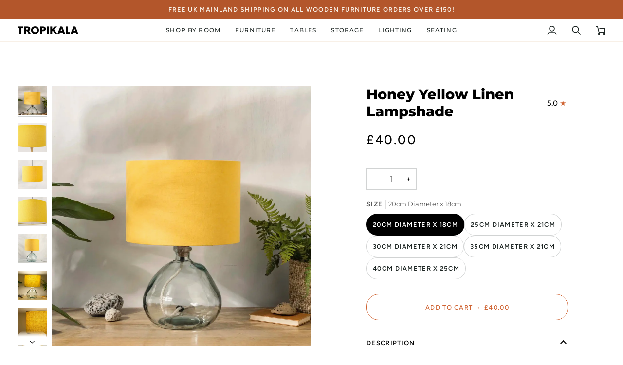

--- FILE ---
content_type: text/css
request_url: https://www.tropikala.com/cdn/shop/t/36/assets/font-settings.css?v=105607737931266323541759335037
body_size: 580
content:
@font-face{font-family:Montserrat;font-weight:800;font-style:normal;font-display:swap;src:url(//www.tropikala.com/cdn/fonts/montserrat/montserrat_n8.853056e398b4dadf6838423edb7abaa02f651554.woff2?h1=dHJvcGlrYWxhLmNvbQ&h2=dHJvcGlrYWxhLmFjY291bnQubXlzaG9waWZ5LmNvbQ&hmac=ebd30756200aa259ead5dee941cf78ca3bfca1a461a19577ef108921579ed51e) format("woff2"),url(//www.tropikala.com/cdn/fonts/montserrat/montserrat_n8.9201aba6104751e1b3e48577a5a739fc14862200.woff?h1=dHJvcGlrYWxhLmNvbQ&h2=dHJvcGlrYWxhLmFjY291bnQubXlzaG9waWZ5LmNvbQ&hmac=88af36c14f61b34fee4e37afb8b8f0799aea7f12571f791d04020e57e4591385) format("woff")}@font-face{font-family:Montserrat;font-weight:400;font-style:normal;font-display:swap;src:url(//www.tropikala.com/cdn/fonts/montserrat/montserrat_n4.81949fa0ac9fd2021e16436151e8eaa539321637.woff2?h1=dHJvcGlrYWxhLmNvbQ&h2=dHJvcGlrYWxhLmFjY291bnQubXlzaG9waWZ5LmNvbQ&hmac=c6d13068e1924384108937a5fafd6277038a9b7730b4e52c1ef461bd3adaf5f3) format("woff2"),url(//www.tropikala.com/cdn/fonts/montserrat/montserrat_n4.a6c632ca7b62da89c3594789ba828388aac693fe.woff?h1=dHJvcGlrYWxhLmNvbQ&h2=dHJvcGlrYWxhLmFjY291bnQubXlzaG9waWZ5LmNvbQ&hmac=c81ffad8df0fe36d65cb149786f8ec9ca00fc053d9167e2feb9699fe10be1003) format("woff")}@font-face{font-family:Figtree;font-weight:500;font-style:normal;font-display:swap;src:url(//www.tropikala.com/cdn/fonts/figtree/figtree_n5.3b6b7df38aa5986536945796e1f947445832047c.woff2?h1=dHJvcGlrYWxhLmNvbQ&h2=dHJvcGlrYWxhLmFjY291bnQubXlzaG9waWZ5LmNvbQ&hmac=b220e36ed034c80642563c3be0a960e6c1050963961b63371708395db27cb414) format("woff2"),url(//www.tropikala.com/cdn/fonts/figtree/figtree_n5.f26bf6dcae278b0ed902605f6605fa3338e81dab.woff?h1=dHJvcGlrYWxhLmNvbQ&h2=dHJvcGlrYWxhLmFjY291bnQubXlzaG9waWZ5LmNvbQ&hmac=8fc967e7014b6e2b45105932db01a3c131bee83e2f8d99408d81948ac5b151fb) format("woff")}@font-face{font-family:Montserrat;font-weight:900;font-style:normal;font-display:swap;src:url(//www.tropikala.com/cdn/fonts/montserrat/montserrat_n9.680ded1be351aa3bf3b3650ac5f6df485af8a07c.woff2?h1=dHJvcGlrYWxhLmNvbQ&h2=dHJvcGlrYWxhLmFjY291bnQubXlzaG9waWZ5LmNvbQ&hmac=7bba8ae71eada361384064fb8f1539aca74e4b29b4a90d7e15bc4e5595998e7f) format("woff2"),url(//www.tropikala.com/cdn/fonts/montserrat/montserrat_n9.0cc5aaeff26ef35c23b69a061997d78c9697a382.woff?h1=dHJvcGlrYWxhLmNvbQ&h2=dHJvcGlrYWxhLmFjY291bnQubXlzaG9waWZ5LmNvbQ&hmac=828461aa18fe4611f4d1ac56945913564cc44a59f1916476972e44c927ab73f3) format("woff")}@font-face{font-family:Figtree;font-weight:600;font-style:normal;font-display:swap;src:url(//www.tropikala.com/cdn/fonts/figtree/figtree_n6.9d1ea52bb49a0a86cfd1b0383d00f83d3fcc14de.woff2?h1=dHJvcGlrYWxhLmNvbQ&h2=dHJvcGlrYWxhLmFjY291bnQubXlzaG9waWZ5LmNvbQ&hmac=edf6edf985d97b442b8bdf0681206a6c99af851405e3f55390bb51e8635e7788) format("woff2"),url(//www.tropikala.com/cdn/fonts/figtree/figtree_n6.f0fcdea525a0e47b2ae4ab645832a8e8a96d31d3.woff?h1=dHJvcGlrYWxhLmNvbQ&h2=dHJvcGlrYWxhLmFjY291bnQubXlzaG9waWZ5LmNvbQ&hmac=cdc472eac056536cea553ee92cc6d922e489c512e9a1a5654df8a235584f0298) format("woff")}@font-face{font-family:Montserrat;font-weight:500;font-style:normal;font-display:swap;src:url(//www.tropikala.com/cdn/fonts/montserrat/montserrat_n5.07ef3781d9c78c8b93c98419da7ad4fbeebb6635.woff2?h1=dHJvcGlrYWxhLmNvbQ&h2=dHJvcGlrYWxhLmFjY291bnQubXlzaG9waWZ5LmNvbQ&hmac=da9b8f149a1057a85f8648b8c241ace98820731d68c62745acfad1bdbac427aa) format("woff2"),url(//www.tropikala.com/cdn/fonts/montserrat/montserrat_n5.adf9b4bd8b0e4f55a0b203cdd84512667e0d5e4d.woff?h1=dHJvcGlrYWxhLmNvbQ&h2=dHJvcGlrYWxhLmFjY291bnQubXlzaG9waWZ5LmNvbQ&hmac=a184731e05a52efe0714c4327b79e31c550e13a24c75030899e2a3e421ccd147) format("woff")}@font-face{font-family:Montserrat;font-weight:400;font-style:italic;font-display:swap;src:url(//www.tropikala.com/cdn/fonts/montserrat/montserrat_i4.5a4ea298b4789e064f62a29aafc18d41f09ae59b.woff2?h1=dHJvcGlrYWxhLmNvbQ&h2=dHJvcGlrYWxhLmFjY291bnQubXlzaG9waWZ5LmNvbQ&hmac=d1b99d3c66667fb1cfa9bbc4bb01e284424eaa0adb4d1a1acdb667b3a71d313d) format("woff2"),url(//www.tropikala.com/cdn/fonts/montserrat/montserrat_i4.072b5869c5e0ed5b9d2021e4c2af132e16681ad2.woff?h1=dHJvcGlrYWxhLmNvbQ&h2=dHJvcGlrYWxhLmFjY291bnQubXlzaG9waWZ5LmNvbQ&hmac=1050745de84bbc43e74040589d23ea5945cf7b040ea1a87fef958fd7c253ad43) format("woff")}@font-face{font-family:Montserrat;font-weight:500;font-style:italic;font-display:swap;src:url(//www.tropikala.com/cdn/fonts/montserrat/montserrat_i5.d3a783eb0cc26f2fda1e99d1dfec3ebaea1dc164.woff2?h1=dHJvcGlrYWxhLmNvbQ&h2=dHJvcGlrYWxhLmFjY291bnQubXlzaG9waWZ5LmNvbQ&hmac=2f7ed8dfa59c3531dadf6c519fb233e237a109529f1c2c1deac10a47b9826fe6) format("woff2"),url(//www.tropikala.com/cdn/fonts/montserrat/montserrat_i5.76d414ea3d56bb79ef992a9c62dce2e9063bc062.woff?h1=dHJvcGlrYWxhLmNvbQ&h2=dHJvcGlrYWxhLmFjY291bnQubXlzaG9waWZ5LmNvbQ&hmac=777521b75ae7ef94252ac2ec80f5b3ff1d5116d4e889ba48174d03b474b7f25f) format("woff")}
/*# sourceMappingURL=/cdn/shop/t/36/assets/font-settings.css.map?v=105607737931266323541759335037 */
